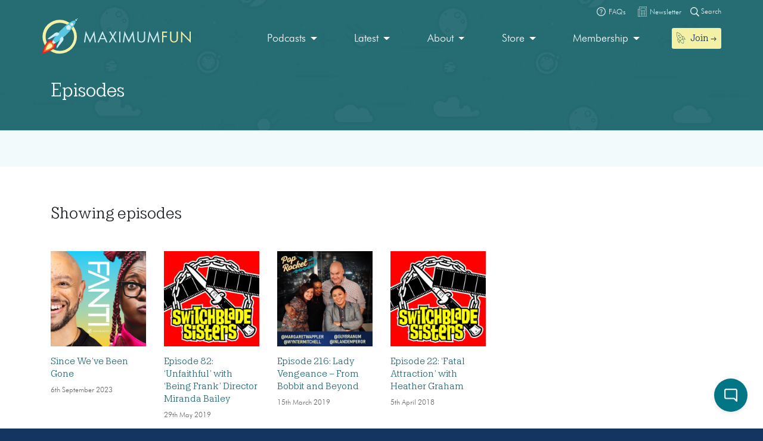

--- FILE ---
content_type: text/css; charset=UTF-8
request_url: https://2acae599-b47f-4cec-8ae9-4f1d37f75f2b.widget.cluster.groovehq.com/api/fonts
body_size: 462
content:
/* cyrillic-ext */
@font-face {
  font-family: 'IBM Plex Sans';
  font-style: normal;
  font-weight: 400;
  font-display: swap;
  src: url(/fonts/ibmplexsans/modern/400-cyrillic-ext.woff2) format('woff2');
  unicode-range: U+0460-052F, U+1C80-1C88, U+20B4, U+2DE0-2DFF, U+A640-A69F, U+FE2E-FE2F;
}
/* cyrillic */
@font-face {
  font-family: 'IBM Plex Sans';
  font-style: normal;
  font-weight: 400;
  font-display: swap;
  src: url(/fonts/ibmplexsans/modern/400-cyrillic.woff2) format('woff2');
  unicode-range: U+0301, U+0400-045F, U+0490-0491, U+04B0-04B1, U+2116;
}
/* greek */
@font-face {
  font-family: 'IBM Plex Sans';
  font-style: normal;
  font-weight: 400;
  font-display: swap;
  src: url(/fonts/ibmplexsans/modern/400-greek.woff2) format('woff2');
  unicode-range: U+0370-03FF;
}
/* vietnamese */
@font-face {
  font-family: 'IBM Plex Sans';
  font-style: normal;
  font-weight: 400;
  font-display: swap;
  src: url(/fonts/ibmplexsans/modern/400-vietnamese.woff2) format('woff2');
  unicode-range: U+0102-0103, U+0110-0111, U+0128-0129, U+0168-0169, U+01A0-01A1, U+01AF-01B0, U+1EA0-1EF9, U+20AB;
}
/* latin-ext */
@font-face {
  font-family: 'IBM Plex Sans';
  font-style: normal;
  font-weight: 400;
  font-display: swap;
  src: url(/fonts/ibmplexsans/modern/400-latin-ext.woff2) format('woff2');
  unicode-range: U+0100-024F, U+0259, U+1E00-1EFF, U+2020, U+20A0-20AB, U+20AD-20CF, U+2113, U+2C60-2C7F, U+A720-A7FF;
}
/* latin */
@font-face {
  font-family: 'IBM Plex Sans';
  font-style: normal;
  font-weight: 400;
  font-display: swap;
  src: url(/fonts/ibmplexsans/modern/400-latin.woff2) format('woff2');
  unicode-range: U+0000-00FF, U+0131, U+0152-0153, U+02BB-02BC, U+02C6, U+02DA, U+02DC, U+2000-206F, U+2074, U+20AC, U+2122, U+2191, U+2193, U+2212, U+2215, U+FEFF, U+FFFD;
}
/* cyrillic-ext */
@font-face {
  font-family: 'IBM Plex Sans';
  font-style: normal;
  font-weight: 500;
  font-display: swap;
  src: url(/fonts/ibmplexsans/modern/500-cyrillic-ext.woff2) format('woff2');
  unicode-range: U+0460-052F, U+1C80-1C88, U+20B4, U+2DE0-2DFF, U+A640-A69F, U+FE2E-FE2F;
}
/* cyrillic */
@font-face {
  font-family: 'IBM Plex Sans';
  font-style: normal;
  font-weight: 500;
  font-display: swap;
  src: url(/fonts/ibmplexsans/modern/500-cyrillic.woff2) format('woff2');
  unicode-range: U+0301, U+0400-045F, U+0490-0491, U+04B0-04B1, U+2116;
}
/* greek */
@font-face {
  font-family: 'IBM Plex Sans';
  font-style: normal;
  font-weight: 500;
  font-display: swap;
  src: url(/fonts/ibmplexsans/modern/500-greek.woff2) format('woff2');
  unicode-range: U+0370-03FF;
}
/* vietnamese */
@font-face {
  font-family: 'IBM Plex Sans';
  font-style: normal;
  font-weight: 500;
  font-display: swap;
  src: url(/fonts/ibmplexsans/modern/500-vietnamese.woff2) format('woff2');
  unicode-range: U+0102-0103, U+0110-0111, U+0128-0129, U+0168-0169, U+01A0-01A1, U+01AF-01B0, U+1EA0-1EF9, U+20AB;
}
/* latin-ext */
@font-face {
  font-family: 'IBM Plex Sans';
  font-style: normal;
  font-weight: 500;
  font-display: swap;
  src: url(/fonts/ibmplexsans/modern/500-latin-ext.woff2) format('woff2');
  unicode-range: U+0100-024F, U+0259, U+1E00-1EFF, U+2020, U+20A0-20AB, U+20AD-20CF, U+2113, U+2C60-2C7F, U+A720-A7FF;
}
/* latin */
@font-face {
  font-family: 'IBM Plex Sans';
  font-style: normal;
  font-weight: 500;
  font-display: swap;
  src: url(/fonts/ibmplexsans/modern/500-latin.woff2) format('woff2');
  unicode-range: U+0000-00FF, U+0131, U+0152-0153, U+02BB-02BC, U+02C6, U+02DA, U+02DC, U+2000-206F, U+2074, U+20AC, U+2122, U+2191, U+2193, U+2212, U+2215, U+FEFF, U+FFFD;
}
/* cyrillic-ext */
@font-face {
  font-family: 'IBM Plex Sans';
  font-style: normal;
  font-weight: 700;
  font-display: swap;
  src: url(/fonts/ibmplexsans/modern/700-cyrillic-ext.woff2) format('woff2');
  unicode-range: U+0460-052F, U+1C80-1C88, U+20B4, U+2DE0-2DFF, U+A640-A69F, U+FE2E-FE2F;
}
/* cyrillic */
@font-face {
  font-family: 'IBM Plex Sans';
  font-style: normal;
  font-weight: 700;
  font-display: swap;
  src: url(/fonts/ibmplexsans/modern/700-cyrillic.woff2) format('woff2');
  unicode-range: U+0301, U+0400-045F, U+0490-0491, U+04B0-04B1, U+2116;
}
/* greek */
@font-face {
  font-family: 'IBM Plex Sans';
  font-style: normal;
  font-weight: 700;
  font-display: swap;
  src: url(/fonts/ibmplexsans/modern/700-greek.woff2) format('woff2');
  unicode-range: U+0370-03FF;
}
/* vietnamese */
@font-face {
  font-family: 'IBM Plex Sans';
  font-style: normal;
  font-weight: 700;
  font-display: swap;
  src: url(/fonts/ibmplexsans/modern/700-vietnamese.woff2) format('woff2');
  unicode-range: U+0102-0103, U+0110-0111, U+0128-0129, U+0168-0169, U+01A0-01A1, U+01AF-01B0, U+1EA0-1EF9, U+20AB;
}
/* latin-ext */
@font-face {
  font-family: 'IBM Plex Sans';
  font-style: normal;
  font-weight: 700;
  font-display: swap;
  src: url(/fonts/ibmplexsans/modern/700-latin-ext.woff2) format('woff2');
  unicode-range: U+0100-024F, U+0259, U+1E00-1EFF, U+2020, U+20A0-20AB, U+20AD-20CF, U+2113, U+2C60-2C7F, U+A720-A7FF;
}
/* latin */
@font-face {
  font-family: 'IBM Plex Sans';
  font-style: normal;
  font-weight: 700;
  font-display: swap;
  src: url(/fonts/ibmplexsans/modern/700-latin.woff2) format('woff2');
  unicode-range: U+0000-00FF, U+0131, U+0152-0153, U+02BB-02BC, U+02C6, U+02DA, U+02DC, U+2000-206F, U+2074, U+20AC, U+2122, U+2191, U+2193, U+2212, U+2215, U+FEFF, U+FFFD;
}
